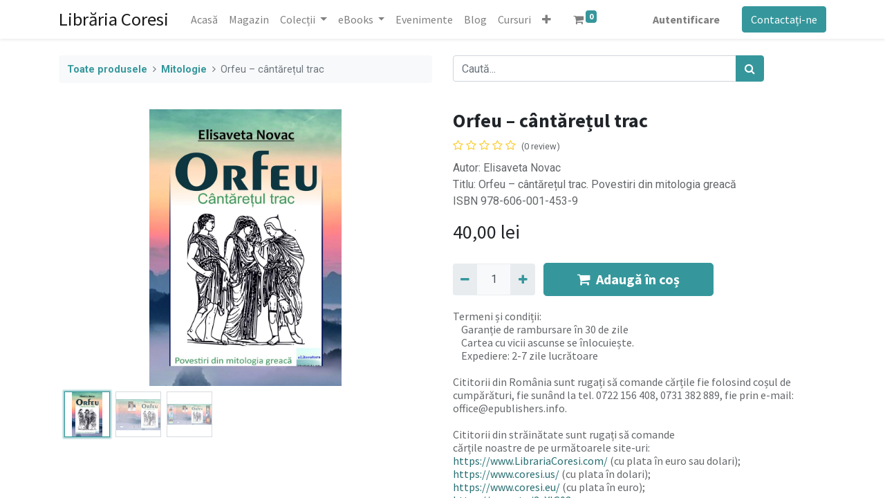

--- FILE ---
content_type: text/html; charset=utf-8
request_url: https://www.librariacoresi.ro/shop/978-606-001-453-9-orfeu-cantaretul-trac-2198?category=150
body_size: 8156
content:
<!DOCTYPE html>
        <html lang="ro-RO" data-website-id="1" data-oe-company-name="WWW.EPUBLISHERS.INFO S.R.L." data-add2cart-redirect="1">
  <head>
                <meta charset="utf-8"/>
                <meta http-equiv="X-UA-Compatible" content="IE=edge,chrome=1"/>
            <meta name="viewport" content="width=device-width, initial-scale=1"/>
    <meta name="generator" content="Odoo"/>
    <meta name="description" content="Autor: Elisaveta Novac
Titlu: Orfeu – cântărețul trac. Povestiri din mitologia greacă
ISBN 978-606-001-453-9"/>
            <meta property="og:type" content="website"/>
            <meta property="og:title" content="Orfeu – cântărețul trac"/>
            <meta property="og:site_name" content="Librăria Coresi"/>
            <meta property="og:url" content="https://www.librariacoresi.ro/shop/978-606-001-453-9-orfeu-cantaretul-trac-2198"/>
            <meta property="og:image" content="https://www.librariacoresi.ro/web/image/product.template/2198/image_1024?unique=7e20add"/>
            <meta property="og:description" content="Autor: Elisaveta Novac
Titlu: Orfeu – cântărețul trac. Povestiri din mitologia greacă
ISBN 978-606-001-453-9"/>
          <meta name="twitter:card" content="summary_large_image"/>
          <meta name="twitter:title" content="Orfeu – cântărețul trac"/>
          <meta name="twitter:image" content="https://www.librariacoresi.ro/web/image/product.template/2198/image_1024?unique=7e20add"/>
          <meta name="twitter:description" content="Autor: Elisaveta Novac
Titlu: Orfeu – cântărețul trac. Povestiri din mitologia greacă
ISBN 978-606-001-453-9"/>
    <link rel="canonical" href="https://www.librariacoresi.ro/shop/978-606-001-453-9-orfeu-cantaretul-trac-2198"/>
    <link rel="preconnect" href="https://fonts.gstatic.com/" crossorigin=""/>
                <title>
        Orfeu – cântărețul trac | 
        Librăria Coresi
      </title>
                <link type="image/x-icon" rel="shortcut icon" href="/web/image/website/1/favicon?unique=3692fae"/>
            <link rel="preload" href="/web/static/lib/fontawesome/fonts/fontawesome-webfont.woff2?v=4.7.0" as="font" crossorigin=""/>
            <link type="text/css" rel="stylesheet" href="/web/assets/116641-6260f79/1/web.assets_common.min.css" data-asset-bundle="web.assets_common" data-asset-version="6260f79"/>
            <link type="text/css" rel="stylesheet" href="/web/assets/122352-9ccc23d/1/web.assets_frontend.min.css" data-asset-bundle="web.assets_frontend" data-asset-version="9ccc23d"/>
                <script id="web.layout.odooscript" type="text/javascript">
                    var odoo = {
                        csrf_token: "90a6060f708ea12a8079df4ef0e82f80ea940aa4o1800632347",
                        debug: "",
                    };
                </script>
            <script type="text/javascript">
                odoo.__session_info__ = {"is_admin": false, "is_system": false, "is_website_user": true, "user_id": false, "is_frontend": true, "profile_session": null, "profile_collectors": null, "profile_params": null, "show_effect": false, "translationURL": "/website/translations", "cache_hashes": {"translations": "13e8d25c7b10c99bb13fa6bb3caaec1adc04a39c"}, "lang_url_code": "ro", "geoip_country_code": null};
                if (!/(^|;\s)tz=/.test(document.cookie)) {
                    const userTZ = Intl.DateTimeFormat().resolvedOptions().timeZone;
                    document.cookie = `tz=${userTZ}; path=/`;
                }
            </script>
            <script defer="defer" type="text/javascript" src="/web/assets/108452-b44a639/1/web.assets_common_minimal.min.js" data-asset-bundle="web.assets_common_minimal" data-asset-version="b44a639"></script>
            <script defer="defer" type="text/javascript" src="/web/assets/108453-d47fc66/1/web.assets_frontend_minimal.min.js" data-asset-bundle="web.assets_frontend_minimal" data-asset-version="d47fc66"></script>
            <script defer="defer" type="text/javascript" data-src="/web/assets/117150-39dc4f4/1/web.assets_common_lazy.min.js" data-asset-bundle="web.assets_common_lazy" data-asset-version="39dc4f4"></script>
            <script defer="defer" type="text/javascript" data-src="/web/assets/116729-994ea3e/1/web.assets_frontend_lazy.min.js" data-asset-bundle="web.assets_frontend_lazy" data-asset-version="994ea3e"></script>
    </head>
            <body class="">
        <div id="wrapwrap" class="   ">
                <header id="top" data-anchor="true" data-name="Header" class="  o_header_standard">
                    <nav data-name="Navbar" class="navbar navbar-expand-lg navbar-light o_colored_level o_cc shadow-sm">
            <div id="top_menu_container" class="container justify-content-start justify-content-lg-between">
    <a href="/" class="navbar-brand mr-4">Librăria Coresi</a>
    <button type="button" data-toggle="collapse" data-target="#top_menu_collapse" class="navbar-toggler ml-auto">
        <span class="navbar-toggler-icon o_not_editable"></span>
    </button>
                <div id="top_menu_collapse" class="collapse navbar-collapse order-last order-lg-0">
    <ul id="top_menu" class="nav navbar-nav o_menu_loading flex-grow-1">
    <li class="nav-item">
        <a role="menuitem" href="/" class="nav-link ">
            <span>Acasă</span>
        </a>
    </li>
    <li class="nav-item">
        <a role="menuitem" href="/shop?order=create_date+desc" class="nav-link ">
            <span>Magazin</span>
        </a>
    </li>
    <li class="nav-item dropdown  ">
        <a data-toggle="dropdown" href="#" class="nav-link dropdown-toggle ">
            <span>Colecții</span>
        </a>
        <ul class="dropdown-menu" role="menu">
    <li class="">
        <a role="menuitem" href="/romanian-poetry-around-the-world" class="dropdown-item ">
            <span>Romanian Poetry Around the World</span>
        </a>
    </li>
        </ul>
    </li>
    <li class="nav-item dropdown  ">
        <a data-toggle="dropdown" href="#" class="nav-link dropdown-toggle ">
            <span>eBooks</span>
        </a>
        <ul class="dropdown-menu" role="menu">
    <li class="">
        <a role="menuitem" href="/until-we-meet-again-by-maria-baiu-pavaleanu" class="dropdown-item ">
            <span>„Until We Meet Again” by Maria Baiu-Păvăleanu</span>
        </a>
    </li>
    <li class="">
        <a role="menuitem" href="/armonii-sonore-miracolul-rezonantei-eseuri-de-gladys" class="dropdown-item ">
            <span>Armonii sonore. Miracolul rezonanței. Eseuri de Gladys</span>
        </a>
    </li>
        </ul>
    </li>
    <li class="nav-item">
        <a role="menuitem" href="/event" class="nav-link ">
            <span>Evenimente</span>
        </a>
    </li>
    <li class="nav-item">
        <a role="menuitem" href="/blog" class="nav-link ">
            <span>Blog</span>
        </a>
    </li>
    <li class="nav-item">
        <a role="menuitem" href="/slides" class="nav-link ">
            <span>Cursuri</span>
        </a>
    </li>
    <li class="nav-item">
        <a role="menuitem" href="/contactus" class="nav-link ">
            <span>Contactați-ne</span>
        </a>
    </li>
    <li class="nav-item">
        <a role="menuitem" href="/generator-qr-online" class="nav-link ">
            <span>Generator QR Online</span>
        </a>
    </li>
    <li class="nav-item dropdown  ">
        <a data-toggle="dropdown" href="#" class="nav-link dropdown-toggle ">
            <span>Recommendations</span>
        </a>
        <ul class="dropdown-menu" role="menu">
    <li class="">
        <a role="menuitem" href="/tools-for-writers-and-editors" class="dropdown-item ">
            <span>Tools for Writers and Editors</span>
        </a>
    </li>
        </ul>
    </li>
    <li class="nav-item">
        <a role="menuitem" href="/instrumente-pentru-scriitori-si-editori" class="nav-link ">
            <span>Instrumente pentru scriitori și editori</span>
        </a>
    </li>
        <li class="nav-item mx-lg-3 divider d-none"></li> 
        <li class="o_wsale_my_cart align-self-md-start  nav-item mx-lg-3">
            <a href="/shop/cart" class="nav-link">
                <i class="fa fa-shopping-cart"></i>
                <sup class="my_cart_quantity badge badge-primary" data-order-id="">0</sup>
            </a>
        </li>
            <li class="nav-item ml-lg-auto o_no_autohide_item">
                <a href="/web/login" class="nav-link font-weight-bold">Autentificare</a>
            </li>
    </ul>
                </div>
                <div class="oe_structure oe_structure_solo" id="oe_structure_header_default_1">
      <section class="s_text_block o_colored_level" data-snippet="s_text_block" data-name="Text" style="background-image: none;">
        <div class="container">
          <a href="/contactus" class="ml-4 btn btn-primary" data-original-title="" title="">Contactați-ne</a>
        </div>
      </section>
    </div>
  </div>
        </nav>
    </header>
                <main>
    <div itemscope="itemscope" itemtype="http://schema.org/Product" id="wrap" class="js_sale ecom-zoomable zoomodoo-next">
      <div class="oe_structure oe_empty oe_structure_not_nearest" id="oe_structure_website_sale_product_1" data-editor-message="DROP BUILDING BLOCKS HERE TO MAKE THEM AVAILABLE ACROSS ALL PRODUCTS"></div>
  <section id="product_detail" class="container py-4 oe_website_sale " data-view-track="1" data-product-tracking-info="{&#34;item_id&#34;: &#34;9786060014539&#34;, &#34;item_name&#34;: &#34;[978-606-001-453-9] Orfeu \u2013 c\u00e2nt\u0103re\u021bul trac&#34;, &#34;item_category&#34;: &#34;Books&#34;, &#34;currency&#34;: &#34;RON&#34;, &#34;price&#34;: 40.0}">
        <div class="row">
          <div class="col-lg-6">
            <ol class="breadcrumb mb-2">
              <li class="breadcrumb-item o_not_editable">
                <a href="/shop">Toate produsele</a>
              </li>
              <li class="breadcrumb-item">
                <a href="/shop/category/categorii-mitologie-150">Mitologie</a>
              </li>
              <li class="breadcrumb-item active">
                <span>Orfeu – cântărețul trac</span>
              </li>
            </ol>
          </div>
          <div class="col-lg-6">
            <div class="d-sm-flex justify-content-between mb-2">
    <form method="get" class="o_searchbar_form o_wait_lazy_js s_searchbar_input o_wsale_products_searchbar_form w-100 w-md-auto mr-auto mb-2" action="/shop/category/categorii-mitologie-150?category=150" data-snippet="s_searchbar_input">
            <div role="search" class="input-group  ">
        <input type="search" name="search" class="search-query form-control oe_search_box None" placeholder="Caută..." data-search-type="products" data-limit="5" data-display-image="true" data-display-description="true" data-display-extra-link="true" data-display-detail="true" data-order-by="name asc"/>
        <div class="input-group-append">
            <button type="submit" aria-label="Caută" title="Caută" class="btn oe_search_button btn-primary"><i class="fa fa-search"></i></button>
        </div>
    </div>
            <input name="order" type="hidden" class="o_search_order_by" value="name asc"/>
        </form>
        <div class="o_pricelist_dropdown dropdown d-none ml-1 mb-2 float-right">
            <a role="button" href="#" class="dropdown-toggle btn btn-light border-0 px-0 text-muted align-baseline" data-toggle="dropdown">
                Lista de preturi publica (RON)
            </a>
            <div class="dropdown-menu" role="menu">
                    <a role="menuitem" class="dropdown-item" href="/shop/change_pricelist/1">
                        <span class="switcher_pricelist" data-pl_id="1">Lista de preturi publica (RON)</span>
                    </a>
            </div>
        </div>
            </div>
          </div>
        </div>
        <div class="row">
          <div class="col-md-6 mt-md-4">
        <div id="o-carousel-product" class="carousel slide position-sticky mb-3 overflow-hidden" data-ride="carousel" data-interval="0">
            <div class="o_carousel_product_outer carousel-outer position-relative flex-grow-1">
                <div class="carousel-inner h-100">
                        <div class="carousel-item h-100 active">
                            <div class="d-flex align-items-center justify-content-center h-100"><img src="/web/image/product.product/5141/image_1024/%5B978-606-001-453-9%5D%20Orfeu%20%E2%80%93%20c%C3%A2nt%C4%83re%C8%9Bul%20trac?unique=162c4ed" class="img img-fluid product_detail_img mh-100" alt="Orfeu – cântărețul trac" data-zoom="1" data-zoom-image="/web/image/product.product/5141/image_1920/%5B978-606-001-453-9%5D%20Orfeu%20%E2%80%93%20c%C3%A2nt%C4%83re%C8%9Bul%20trac?unique=162c4ed" loading="lazy"/></div>
                        </div>
                        <div class="carousel-item h-100">
                            <div class="d-flex align-items-center justify-content-center h-100"><img src="/web/image/product.image/280/image_1024/Orfeu%20%E2%80%93%20c%C3%A2nt%C4%83re%C8%9Bul%20trac?unique=490c9eb" class="img img-fluid product_detail_img mh-100" alt="Orfeu – cântărețul trac" data-zoom="1" data-zoom-image="/web/image/product.image/280/image_1920/Orfeu%20%E2%80%93%20c%C3%A2nt%C4%83re%C8%9Bul%20trac?unique=490c9eb" loading="lazy"/></div>
                        </div>
                        <div class="carousel-item h-100">
                            <div class="d-flex align-items-center justify-content-center h-100"><img src="/web/image/product.image/281/image_1024/Orfeu%20%E2%80%93%20c%C3%A2nt%C4%83re%C8%9Bul%20trac?unique=490c9eb" class="img img-fluid product_detail_img mh-100" alt="Orfeu – cântărețul trac" data-zoom="1" data-zoom-image="/web/image/product.image/281/image_1920/Orfeu%20%E2%80%93%20c%C3%A2nt%C4%83re%C8%9Bul%20trac?unique=490c9eb" loading="lazy"/></div>
                        </div>
                </div>
                    <a class="carousel-control-prev" href="#o-carousel-product" role="button" data-slide="prev">
                        <span class="fa fa-chevron-left fa-2x" role="img" aria-label="Previous" title="Previous"></span>
                    </a>
                    <a class="carousel-control-next" href="#o-carousel-product" role="button" data-slide="next">
                        <span class="fa fa-chevron-right fa-2x" role="img" aria-label="Next" title="Next"></span>
                    </a>
            </div>
        <div class="o_carousel_product_indicators pr-1 overflow-hidden">
            <ol class="carousel-indicators p-1 position-static mx-auto my-0 text-left">
                <li data-target="#o-carousel-product" class="m-1 mb-2 align-top active" data-slide-to="0">
                    <div><img src="/web/image/product.product/5141/image_128/%5B978-606-001-453-9%5D%20Orfeu%20%E2%80%93%20c%C3%A2nt%C4%83re%C8%9Bul%20trac?unique=162c4ed" class="img o_image_64_contain" alt="Orfeu – cântărețul trac" loading="lazy"/></div>
                </li><li data-target="#o-carousel-product" class="m-1 mb-2 align-top " data-slide-to="1">
                    <div><img src="/web/image/product.image/280/image_128/Orfeu%20%E2%80%93%20c%C3%A2nt%C4%83re%C8%9Bul%20trac?unique=490c9eb" class="img o_image_64_contain" alt="Orfeu – cântărețul trac" loading="lazy"/></div>
                </li><li data-target="#o-carousel-product" class="m-1 mb-2 align-top " data-slide-to="2">
                    <div><img src="/web/image/product.image/281/image_128/Orfeu%20%E2%80%93%20c%C3%A2nt%C4%83re%C8%9Bul%20trac?unique=490c9eb" class="img o_image_64_contain" alt="Orfeu – cântărețul trac" loading="lazy"/></div>
                </li>
            </ol>
        </div>
        </div>
          </div>
          <div class="col-md-6 mt-md-4" id="product_details">
            <h1 itemprop="name">Orfeu – cântărețul trac</h1>
            <span itemprop="url" style="display:none;">https://www.librariacoresi.ro/shop/978-606-001-453-9-orfeu-cantaretul-trac-2198</span>
            <span itemprop="image" style="display:none;">https://www.librariacoresi.ro/web/image/product.template/2198/image_1920?unique=7e20add</span>
              <a href="#o_product_page_reviews" class="o_product_page_reviews_link text-decoration-none">
        <div class="o_website_rating_static">
                    <i class="fa fa-star-o" role="img"></i>
                    <i class="fa fa-star-o" role="img"></i>
                    <i class="fa fa-star-o" role="img"></i>
                    <i class="fa fa-star-o" role="img"></i>
                    <i class="fa fa-star-o" role="img"></i>
                <small class="text-muted ml-1">
                    (0 review)
                </small>
        </div>
              </a>
            <p class="text-muted my-2" placeholder="O scurtă descriere care va apărea și pe documente.">Autor: Elisaveta Novac<br>
Titlu: Orfeu – cântărețul trac. Povestiri din mitologia greacă<br>
ISBN 978-606-001-453-9</p>
            <form action="/shop/cart/update" method="POST">
              <input type="hidden" name="csrf_token" value="90a6060f708ea12a8079df4ef0e82f80ea940aa4o1800632347"/>
              <div class="js_product js_main_product mb-3">
                <div>
      <div itemprop="offers" itemscope="itemscope" itemtype="http://schema.org/Offer" class="product_price d-inline-block mt-2 mb-3">
          <h3 class="css_editable_mode_hidden">
              <span data-oe-type="monetary" data-oe-expression="combination_info[&#39;price&#39;]" class="oe_price" style="white-space: nowrap;"><span class="oe_currency_value">40,00</span> lei</span>
              <span itemprop="price" style="display:none;">40.0</span>
              <span itemprop="priceCurrency" style="display:none;">RON</span>
              <span data-oe-type="monetary" data-oe-expression="combination_info[&#39;list_price&#39;]" style="text-decoration: line-through; white-space: nowrap;" class="text-danger oe_default_price ml-1 h5 d-none"><span class="oe_currency_value">40,00</span> lei</span>
          </h3>
          <h3 class="css_non_editable_mode_hidden decimal_precision" data-precision="2">
            <span><span class="oe_currency_value">40,00</span> lei</span>
          </h3>
      </div>
                </div>
                  <input type="hidden" class="product_id" name="product_id" value="5141"/>
                  <input type="hidden" class="product_template_id" name="product_template_id" value="2198"/>
                  <input type="hidden" class="product_category_id" name="product_category_id" value="149"/>
                    <ul class="d-none js_add_cart_variants" data-attribute_exclusions="{&#39;exclusions: []&#39;}"></ul>
                <p class="css_not_available_msg alert alert-warning">Această combinație nu există.</p>
        <div class="css_quantity input-group d-inline-flex mr-2 my-1 align-middle" contenteditable="false">
            <div class="input-group-prepend">
                <a class="btn btn-primary js_add_cart_json" aria-label="Eliminați unu" title="Eliminați unu" href="#">
                    <i class="fa fa-minus"></i>
                </a>
            </div>
            <input type="text" class="form-control quantity" data-min="1" name="add_qty" value="1"/>
            <div class="input-group-append">
                <a class="btn btn-primary float_left js_add_cart_json" aria-label="Adaugă" title="Adaugă" href="#">
                    <i class="fa fa-plus"></i>
                </a>
            </div>
        </div>
      <div id="add_to_cart_wrap" class="d-inline">
                    <a role="button" id="add_to_cart" class="btn btn-primary btn-lg js_check_product a-submit my-1 mr-1 px-5 font-weight-bold flex-grow-1" href="#"><i class="fa fa-shopping-cart mr-2"></i>Adaugă în coș</a>
                    <div id="product_option_block" class="d-inline-block align-middle"></div>
                  </div>
      <div class="availability_messages o_not_editable"></div>
              </div>
            </form>
            <div id="product_attributes_simple">
              <table class="table table-sm text-muted d-none">
              </table>
            </div>
            <div id="o_product_terms_and_share">
    <p class="text-muted h6 mt-3"><a href="/terms" class="text-muted">Termeni și condiții</a>:<br/>&nbsp;&nbsp;&nbsp; Garanție de rambursare în 30 de zile<br/>&nbsp;&nbsp;&nbsp; Cartea cu vicii ascunse se înlocuiește.<br/>&nbsp;&nbsp;&nbsp; Expediere: 2-7 zile lucrătoare<br/><br/>Cititorii din România sunt rugați să comande cărțile fie folosind coșul de cumpărături, fie sunând la tel. 0722 156 408, 0731 382 889, fie prin e-mail: office@epublishers.info.<br/><br/>Cititorii din străinătate sunt rugați să comande&nbsp;<br/>cărțile noastre de pe următoarele site-uri:<br/><a href="https://www.LibrariaCoresi.com/shop/" data-original-title="" title="">https://www.LibrariaCoresi.com/</a> (cu plata în euro sau dolari);<br/><a href="https://www.coresi.us/magazin/" target="_blank">https://www.coresi.us/</a> 
(cu plata în dolari);<br/><a href="https://www.coresi.eu/magazin/">https://www.coresi.eu/</a> (cu plata în euro);<br/><a href="https://amzn.to/3eYlG03">https://amzn.to/3eYlG03</a><br/><a href="https://amzn.to/3DoG6sE">https://amzn.to/3DoG6sE</a><br/><br/><br/><br/></p>
            <div class="h4 mt-3 d-flex justify-content-end" contenteditable="false">
    <div data-snippet="s_share" class="s_share text-left text-lg-right">
        <a href="https://www.facebook.com/sharer/sharer.php?u={url}" target="_blank" class="s_share_facebook mx-1 my-0">
            <i class="fa fa-facebook "></i>
        </a>
        <a href="https://twitter.com/intent/tweet?text={title}&amp;url={url}" target="_blank" class="s_share_twitter mx-1 my-0">
            <i class="fa fa-twitter "></i>
        </a>
        <a href="https://pinterest.com/pin/create/button/?url={url}&amp;media={media}&amp;description={title}" target="_blank" class="s_share_pinterest mx-1 my-0">
            <i class="fa fa-pinterest "></i>
        </a>
        <a href="mailto:?body={url}&amp;subject={title}" class="s_share_email mx-1 my-0">
            <i class="fa fa-envelope "></i>
        </a>
    </div>
            </div>
        </div>
        </div>
        </div>
      </section>
            <div class="container mt32">
                <h3>Produse alternative:</h3>
                <div class="row mt16" style="">
                        <div class="col-lg-2" style="width: 170px; height:130px; float:left; display:inline; margin-right: 10px; overflow:hidden;" data-publish="on">
                            <div class="mt16 text-center" style="height: 100%;">
                                <div><img src="/web/image/product.product/1097/image_128/%5B978-606-716-809-9%5D%20Antim%20Ivireanul%2C%20Sf%C3%A2ntul%20f%C4%83r%C4%83%20morm%C3%A2nt.%20Eseu?unique=7076143" class="img rounded shadow o_alternative_product o_image_64_max" alt="[978-606-716-809-9] Antim Ivireanul, Sfântul fără mormânt. Eseu" loading="lazy"/></div>
                                <h6>
                                    <a style="display: block" href="/shop/978-606-716-809-9-antim-ivireanul-sfantul-fara-mormant-eseu-1093">
                                        <span class="o_text_overflow" style="display: block;" title="Antim Ivireanul, Sfântul fără mormânt. Eseu">Antim Ivireanul, Sfântul fără mormânt. Eseu</span>
                                    </a>
                                </h6>
                            </div>
                        </div>
                        <div class="col-lg-2" style="width: 170px; height:130px; float:left; display:inline; margin-right: 10px; overflow:hidden;" data-publish="on">
                            <div class="mt16 text-center" style="height: 100%;">
                                <div><img src="/web/image/product.product/5140/image_128/%5B978-606-001-451-5%5D%20Cavalerul%20trac?unique=f193cb5" class="img rounded shadow o_alternative_product o_image_64_max" alt="[978-606-001-451-5] Cavalerul trac" loading="lazy"/></div>
                                <h6>
                                    <a style="display: block" href="/shop/978-606-001-451-5-cavalerul-trac-2197">
                                        <span class="o_text_overflow" style="display: block;" title="Cavalerul trac">Cavalerul trac</span>
                                    </a>
                                </h6>
                            </div>
                        </div>
                        <div class="col-lg-2" style="width: 170px; height:130px; float:left; display:inline; margin-right: 10px; overflow:hidden;" data-publish="on">
                            <div class="mt16 text-center" style="height: 100%;">
                                <div><img src="/web/image/product.product/1765/image_128/%5B978-606-001-385-3%5D%20Ecaterina%20de%20Alexandria%2C%20mireasa%20lui%20Iisus.%20Roman%20istoric?unique=0356042" class="img rounded shadow o_alternative_product o_image_64_max" alt="[978-606-001-385-3] Ecaterina de Alexandria, mireasa lui Iisus. Roman istoric" loading="lazy"/></div>
                                <h6>
                                    <a style="display: block" href="/shop/978-606-001-385-3-ecaterina-de-alexandria-mireasa-lui-iisus-roman-istoric-1757">
                                        <span class="o_text_overflow" style="display: block;" title="Ecaterina de Alexandria, mireasa lui Iisus. Roman istoric">Ecaterina de Alexandria, mireasa lui Iisus. Roman istoric</span>
                                    </a>
                                </h6>
                            </div>
                        </div>
                        <div class="col-lg-2" style="width: 170px; height:130px; float:left; display:inline; margin-right: 10px; overflow:hidden;" data-publish="on">
                            <div class="mt16 text-center" style="height: 100%;">
                                <div><img src="/web/image/product.product/1877/image_128/%5B978-606-001-427-0%5D%20Maria%20din%20Magdala%2C%20apostolul%20apostolilor.%20Roman%20istoric?unique=1f25a3e" class="img rounded shadow o_alternative_product o_image_64_max" alt="[978-606-001-427-0] Maria din Magdala, apostolul apostolilor. Roman istoric" loading="lazy"/></div>
                                <h6>
                                    <a style="display: block" href="/shop/978-606-001-427-0-maria-din-magdala-apostolul-apostolilor-roman-istoric-1869">
                                        <span class="o_text_overflow" style="display: block;" title="Maria din Magdala, apostolul apostolilor. Roman istoric">Maria din Magdala, apostolul apostolilor. Roman istoric</span>
                                    </a>
                                </h6>
                            </div>
                        </div>
                        <div class="col-lg-2" style="width: 170px; height:130px; float:left; display:inline; margin-right: 10px; overflow:hidden;" data-publish="on">
                            <div class="mt16 text-center" style="height: 100%;">
                                <div><img src="/web/image/product.product/5142/image_128/%5B978-606-001-460-7%5D%20M%C4%83ria%20Sa%20Vlad%20%C8%9Aepe%C8%99%20Dr%C4%83culea?unique=ac466c0" class="img rounded shadow o_alternative_product o_image_64_max" alt="[978-606-001-460-7] Măria Sa Vlad Țepeș Drăculea" loading="lazy"/></div>
                                <h6>
                                    <a style="display: block" href="/shop/978-606-001-460-7-maria-sa-vlad-tepes-draculea-2199">
                                        <span class="o_text_overflow" style="display: block;" title="Măria Sa Vlad Țepeș Drăculea">Măria Sa Vlad Țepeș Drăculea</span>
                                    </a>
                                </h6>
                            </div>
                        </div>
                        <div class="col-lg-2" style="width: 170px; height:130px; float:left; display:inline; margin-right: 10px; overflow:hidden;" data-publish="on">
                            <div class="mt16 text-center" style="height: 100%;">
                                <div><img src="/web/image/product.product/1412/image_128/%5B978-606-001-188-0%5D%20O%20familie%20cre%C8%99tin%C4%83%20martir:%20Eustatie%20Plachida%20%C8%99i%20Teopista%20cu%20fiii%20lor%2C%20Agapie%20%C8%99i%20Teopist.%20Roman%20istoric?unique=0356042" class="img rounded shadow o_alternative_product o_image_64_max" alt="[978-606-001-188-0] O familie creștină martir: Eustatie Plachida și Teopista cu fiii lor, Agapie și Teopist. Roman istoric" loading="lazy"/></div>
                                <h6>
                                    <a style="display: block" href="/shop/978-606-001-188-0-o-familie-crestina-martir-eustatie-plachida-si-teopista-cu-fiii-lor-agapie-si-teopist-roman-istoric-1405">
                                        <span class="o_text_overflow" style="display: block;" title="O familie creștină martir: Eustatie Plachida și Teopista cu fiii lor, Agapie și Teopist. Roman istoric">O familie creștină martir: Eustatie Plachida și Teopista cu fiii lor, Agapie și Teopist. Roman istoric</span>
                                    </a>
                                </h6>
                            </div>
                        </div>
                </div>
            </div>
    <div class="o_shop_discussion_rating" data-anchor="true">
      <section id="o_product_page_reviews" class="container pt32 pb32" data-anchor="true">
        <a class="o_product_page_reviews_title d-flex justify-content-between text-decoration-none" type="button" data-toggle="collapse" data-target="#o_product_page_reviews_content" aria-expanded="false" aria-controls="o_product_page_reviews_content">
          <p style="text-align: left;"><br/><br/>&nbsp;<br/><br/><br/><br/><br/><br/><br/></p>
        </a>
        <div id="o_product_page_reviews_content" class="collapse">
        <div id="discussion" data-anchor="true" class="d-print-none o_portal_chatter o_not_editable p-0" data-res_model="product.template" data-res_id="2198" data-pager_step="5" data-allow_composer="1" data-two_columns="true" data-display_rating="True">
        </div>
        </div>
      </section>
    </div>
      <div class="oe_structure oe_empty oe_structure_not_nearest mt16" id="oe_structure_website_sale_product_2" data-editor-message="DROP BUILDING BLOCKS HERE TO MAKE THEM AVAILABLE ACROSS ALL PRODUCTS">
      <section class="s_text_block pt40 pb40 o_colored_level" data-snippet="s_text_block" data-name="Text" style="background-image: none;">
        <div class="container s_allow_columns">
          <p>
            <font style="font-size: 14pt">Această carte adună poeme
despre anotimpuri, animale, joc și mirarea copilăriei, scrise cu o
sinceră grijă pentru lumea celor mici. Versurile Elenei Mărunțelu
își propun să-i apropie pe copii de frumusețea naturii, de
prietenie și de bucuria descoperirii, cultivând în același timp
sensibilitatea, curiozitatea și respectul pentru tot ceea ce îi
înconjoară.</font>
          </p>
          <p>
            <font style="font-size: 14pt">Profesor de limba și
literatura română, autoarea vede poezia ca pe o călătorie
educativă, în care copiii învață să observe, să simtă și să
iubească. În rime jucăușe și imagini luminoase, aceste texte
devin pași timizi spre lectura de mai târziu și spre o relație
afectivă cu cartea.</font>
          </p>
          <p>
            <font style="font-size: 14pt">Cartea este o invitație la
liniște, joacă și imaginație – pentru cititori mici și mari,
deopotrivă.</font>
          </p>
          <p>
            <br/>
          </p>
          <p>
            <font style="font-size: 14pt">
              <b>Vasile
Poenaru</b>
            </font>
          </p>
          <p>
            <br/>
          </p>
        </div>
      </section>
      <section class="s_text_block pt40 pb40 o_colored_level" data-snippet="s_text_block" data-name="Text" style="background-image: none;">
        <div class="container s_allow_columns">
          <p>
            <br/>
          </p>
          <p>
            <br/>
          </p>
          <p>
            <br/>
          </p>
        </div>
      </section>
      <section class="s_text_block pt40 pb40 o_colored_level" data-snippet="s_text_block" data-name="Text" style="background-image: none;">
        <div class="container s_allow_columns">
          <p>
            <font style="font-size: 16pt">
            </font>
            <br/>
          </p>
          <p>
            <br/>
          </p>
          <p>
            <br/>
          </p>
          <p>
            <br/>
          </p>
        </div>
      </section>
      <section class="s_text_block pt40 pb40 o_colored_level" data-snippet="s_text_block" data-name="Text" style="background-image: none;">
        <div class="s_allow_columns container">
          <p>
            <br/>
          </p>
        </div>
      </section>
      <section class="s_text_block pt40 pb40 o_colored_level" data-snippet="s_text_block" data-name="Text" style="background-image: none;">
        <div class="container s_allow_columns">
          <p>
            <br/>
          </p>
        </div>
      </section>
      <section class="s_text_block pt40 pb40 o_colored_level" data-snippet="s_text_block" data-name="Text" style="background-image: none;">
        <div class="s_allow_columns container">
          <p>
            <br/>
          </p>
        </div>
      </section>
      <section class="s_text_block pt40 pb40 o_colored_level" data-snippet="s_text_block" data-name="Text" style="background-image: none;">
        <div class="container s_allow_columns">
          <p>
            <br/>
          </p>
        </div>
      </section>
      <section class="s_text_block pt40 pb40 o_colored_level" data-snippet="s_text_block" data-name="Text" style="background-image: none;">
        <div class="s_allow_columns container">
          <p>
            <br/>
          </p>
        </div>
      </section>
    </div>
  </div>
                </main>
                <footer id="bottom" data-anchor="true" data-name="Footer" class="o_footer o_colored_level o_cc ">
                    <div id="footer" class="oe_structure oe_structure_solo" style="">
      <section class="s_text_block pt40 pb16" data-snippet="s_text_block" data-name="Text" style="background-image: none;">
        <div class="container">
          <div class="row">
            <div class="col-lg-2 pt24 pb24 o_colored_level">
              <h5 class="mb-3">Link-uri utile</h5>
              <ul class="list-unstyled">
                <li>
                  <a href="/">Acasă</a>
                </li>
                <li>
                  <a href="#">Despre noi</a>
                </li>
                <li>
                  <a href="/shop" data-original-title="" title="" aria-describedby="tooltip234101">Produse</a>
                </li>
                <li>
                  <a href="https://www.epublishers.us/publish-with-us/indexRO.html" data-original-title="" title="" aria-describedby="tooltip738918" target="_blank">Servicii</a>
                </li>
                <li>
                  <a href="#">Legal</a>
                </li>
                <li>
                  <a href="/contactus" data-original-title="" title="">Contactați-ne</a>
                </li>
              </ul>
            </div>
            <div class="col-lg-5 pt24 pb24 o_colored_level">
              <h5 class="mb-3">Despre noi</h5>
              <p>Prin Editura ePublishers și alte edituri ale noastre vă publicăm cartea în ediție tipărită și în ediție digitală (e-book).</p>
              <p>Cartea Dumneavoastră va fi publicată în condiții de înalt profesionalism, atât pentru piața internă, cât și pentru cea internațională.</p>
            </div>
            <div id="connect" class="col-lg-4 offset-lg-1 pt24 pb24 o_colored_level">
              <h5 class="mb-3">Conectează-te cu noi</h5>
              <ul class="list-unstyled">
                <li>
                  <i class="fa fa-comment fa-fw mr-2"></i>
                  <a href="http://www.epublishers.info" data-original-title="" title="" aria-describedby="tooltip126156" target="_blank">Contactați-ne</a>
                </li>
                <li>
                  <i class="fa fa-envelope fa-fw mr-2"></i>
                  <a href="mailto:info@epublishers.info" data-original-title="" title="" aria-describedby="popover786624">info@epublishers.info</a>
                </li>
                <li>
                  <i class="fa fa-phone fa-fw mr-2"></i>
                  <span class="o_force_ltr">
                    <a href="tel:+40 (722) 156408" data-original-title="" title="" aria-describedby="tooltip106735">+40 (722) 156408</a>
                  </span>
                </li>
              </ul>
              <div class="s_share text-left" data-snippet="s_share" data-name="Social Media">
                <h5 class="s_share_title d-none">Urmărește-ne</h5>
                <a href="/website/social/facebook" class="s_share_facebook" target="_blank">
                  <i class="fa fa-facebook rounded-circle shadow-sm"></i>
                </a>
                <a href="/website/social/twitter" class="s_share_twitter" target="_blank">
                  <i class="fa fa-twitter rounded-circle shadow-sm"></i>
                </a>
                <a href="/website/social/linkedin" class="s_share_linkedin" target="_blank">
                  <i class="fa fa-linkedin rounded-circle shadow-sm"></i>
                </a>
                <a href="/" class="text-800 float-right">
                  <i class="fa fa-home rounded-circle shadow-sm" data-original-title="" title="" aria-describedby="tooltip336400"></i>
                </a>
              </div>
            </div>
          </div>
        </div>
      </section>
    </div>
  <div class="o_footer_copyright o_colored_level o_cc" data-name="Copyright">
                        <div class="container py-3">
                            <div class="row">
                                <div class="col-sm text-center text-sm-left text-muted">
                                    <span class="o_footer_copyright_name mr-2">Copyright © 2026 | WWW.EPUBLISHERS.INFO S.R.L.</span>
                                </div>
                                <div class="col-sm text-center text-sm-right o_not_editable">
        <div class="o_brand_promotion">
        Powered by 
            <a target="_blank" class="badge badge-light" href="http://www.odoo.com?utm_source=db&amp;utm_medium=website">
                <img alt="Odoo" src="/web/static/img/odoo_logo_tiny.png" style="height: 1em; vertical-align: baseline;" loading="lazy"/>
            </a>
        - 
                    Numărul 1 <a target="_blank" href="http://www.odoo.com/app/ecommerce?utm_source=db&amp;utm_medium=website">Open Source eCommerce</a>
        </div>
                                </div>
                            </div>
                        </div>
                    </div>
                </footer>
            </div>
    <script id="tracking_code">
            (function(i,s,o,g,r,a,m){i['GoogleAnalyticsObject']=r;i[r]=i[r]||function(){
            (i[r].q=i[r].q||[]).push(arguments)},i[r].l=1*new Date();a=s.createElement(o),
            m=s.getElementsByTagName(o)[0];a.async=1;a.src=g;m.parentNode.insertBefore(a,m)
            })(window,document,'script','//www.google-analytics.com/analytics.js','ga');
            ga('create', 'G-0MQN14KSDT'.trim(), 'auto');
            ga('send','pageview');
        </script>
    </body>
        </html>